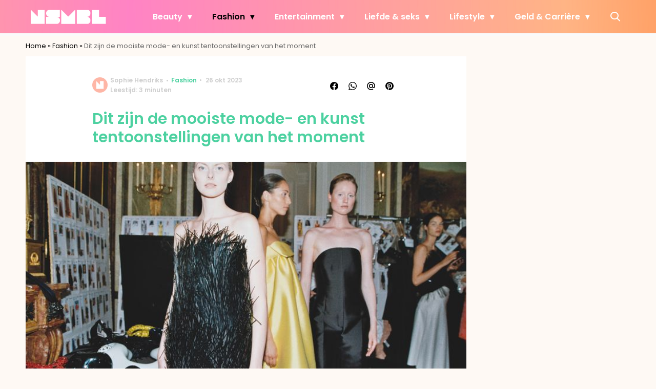

--- FILE ---
content_type: text/javascript;charset=utf-8
request_url: https://p1cluster.cxense.com/p1.js
body_size: 99
content:
cX.library.onP1('1bkqm5m5dmsegkchm46i2gtx7');


--- FILE ---
content_type: text/plain; charset=utf-8
request_url: https://events.getsitectrl.com/api/v1/events?query=utm_source%3Darticle_related_posts
body_size: 557
content:
{"id":"6707fd992034ca0b","user_id":"6707fd99263d0976","time":1770062767232,"token":"1770062767.561bac51ed97db03f16dc7c7f87fa5c2.f970803a5606697e3abe54923a010736","geo":{"ip":"3.18.111.152","geopath":"147015:147763:220321:","geoname_id":4509177,"longitude":-83.0061,"latitude":39.9625,"postal_code":"43215","city":"Columbus","region":"Ohio","state_code":"OH","country":"United States","country_code":"US","timezone":"America/New_York"},"ua":{"platform":"Desktop","os":"Mac OS","os_family":"Mac OS X","os_version":"10.15.7","browser":"Other","browser_family":"ClaudeBot","browser_version":"1.0","device":"Spider","device_brand":"Spider","device_model":"Desktop"},"utm":{}}

--- FILE ---
content_type: text/javascript;charset=utf-8
request_url: https://id.cxense.com/public/user/id?json=%7B%22identities%22%3A%5B%7B%22type%22%3A%22ckp%22%2C%22id%22%3A%22ml5lo2l5um7nid9r%22%7D%2C%7B%22type%22%3A%22lst%22%2C%22id%22%3A%221bkqm5m5dmsegkchm46i2gtx7%22%7D%2C%7B%22type%22%3A%22cst%22%2C%22id%22%3A%221bkqm5m5dmsegkchm46i2gtx7%22%7D%5D%7D&callback=cXJsonpCB2
body_size: 205
content:
/**/
cXJsonpCB2({"httpStatus":200,"response":{"userId":"cx:2n3d8kudpcai614hbbm3c9498y:vyz80hjtq2gl","newUser":false}})

--- FILE ---
content_type: image/svg+xml
request_url: https://www.nsmbl.nl/wp-content/uploads/2019/02/nsmbl-logo-02.svg
body_size: 162
content:
<?xml version="1.0" encoding="UTF-8"?><svg width="147" height="28" xmlns="http://www.w3.org/2000/svg" xmlns:xlink="http://www.w3.org/1999/xlink"><defs><path id="a" d="M.095 0h27.137v27.833H.095z"/><path id="c" d="M0 0h27.136v27.833H0z"/><path id="e" d="M0 0h27.136v27.833H0z"/><path id="g" d="M.095 0h27.137v27.833H.095z"/></defs><g fill="none" fill-rule="evenodd"><path fill="#FFF" fill-rule="nonzero" d="M73.078 13.414L59.51 0v27.833h27.136V0z"/><g transform="translate(29.898)"><mask id="b" fill="#fff"><use xlink:href="#a"/></mask><path d="M20.881 13.92h5.874V0H6.82C3.113 0 .095 3.12.095 7c0 3.474 2.433 6.355 5.617 6.907H.095v13.926h21.433c3.227-.52 5.704-3.418 5.704-6.916 0-3.742-2.816-6.775-6.35-6.996" fill="#FFF" fill-rule="nonzero" mask="url(#b)"/></g><g transform="translate(89.502)"><mask id="d" fill="#fff"><use xlink:href="#c"/></mask><path d="M20.471 13.92h.476c3.228-.52 6.19-3.42 6.19-6.92 0-3.88-3.025-7-6.739-7H0v27.833h21.433c3.227-.52 5.703-3.418 5.703-6.916 0-3.878-2.95-6.996-6.665-6.996" fill="#FFF" fill-rule="nonzero" mask="url(#d)"/></g><mask id="f" fill="#fff"><use xlink:href="#e"/></mask><path fill="#FFF" fill-rule="nonzero" mask="url(#f)" d="M13.806 0v13.513L0 0v27.833h27.136V0z"/><g><g transform="translate(119.4)"><mask id="h" fill="#fff"><use xlink:href="#g"/></mask><path fill="#FFF" fill-rule="nonzero" mask="url(#h)" d="M13.901 13.917V0H.095v27.833h27.136V13.917z"/></g></g></g></svg>